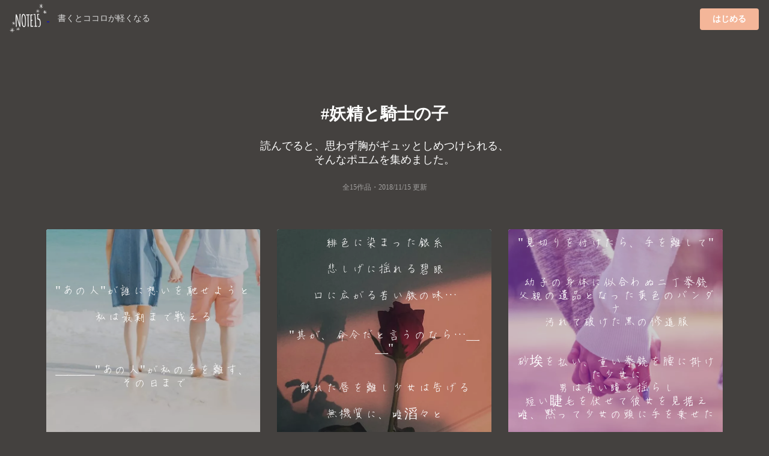

--- FILE ---
content_type: text/html;charset=UTF-8
request_url: https://note15.jp/tag/%E5%A6%96%E7%B2%BE%E3%81%A8%E9%A8%8E%E5%A3%AB%E3%81%AE%E5%AD%90
body_size: 8867
content:
<!DOCTYPE html><html>    <head>        <title>「妖精と騎士の子」のポエム集(15件)＊切ない気持ちのあなたへ＊NOTE15</title>        <meta charset="utf-8">        <meta name="viewport" content="width=device-width">                <meta name="description" content="読んでると、思わず胸がギュッとしめつけられる、そんなポエムを集めました。15件のポエム画像があります。『&quot;あの人&quot;が誰に想いを馳せようと私は最期まで戦える＿＿＿&quot;あの人&quot;が私の手を離す、その日まで』">                                <meta name="twitter:card" content="summary_large_image">        <meta name="twitter:site" content="@note15eri">        <meta name="twitter:title" content="「妖精と騎士の子」のポエム集(15件)＊切ない気持ちのあなたへ＊NOTE15">        <meta name="twitter:description" content="読んでると、思わず胸がギュッとしめつけられる、そんなポエムを集めました。15件のポエム画像があります。『&quot;あの人&quot;が誰に想いを馳せようと私は最期まで戦える＿＿＿&quot;あの人&quot;が私の手を離す、その日まで』">        <meta name="twitter:image" content="https://storage.googleapis.com/note15-assets/ogp.jpg">                <link rel="stylesheet" href="/css/style_v2.css?v=1579892577">        <script type="text/javascript" src="https://cdnjs.cloudflare.com/ajax/libs/lazysizes/5.2.0/lazysizes.min.js"></script>        <!-- Global site tag (gtag.js) - Google Analytics -->        <script async src="https://www.googletagmanager.com/gtag/js?id=UA-128204367-1"></script>        <script>          window.dataLayer = window.dataLayer || [];          function gtag(){dataLayer.push(arguments);}          gtag('js', new Date());          gtag('config', 'UA-128204367-1', { 'optimize_id': 'GTM-KCBV7J6'});        </script>        <script>        var trackOutboundLink = function(url) {          gtag('event', 'Click', {            'event_category': 'AppStore',            'event_label': url,            'transport_type': 'beacon',            'event_callback': function(){document.location = url;}          });        }        </script>        <!-- Anti-flicker snippet (recommended)  -->        <style>.async-hide { opacity: 0 !important} </style>        <script>(function(a,s,y,n,c,h,i,d,e){s.className+=' '+y;h.start=1*new Date;        h.end=i=function(){s.className=s.className.replace(RegExp(' ?'+y),'')};        (a[n]=a[n]||[]).hide=h;setTimeout(function(){i();h.end=null},c);h.timeout=c;        })(window,document.documentElement,'async-hide','dataLayer',4000,        {'GTM-KCBV7J6':true});</script>    </head>    <body>        <div class="topbar">            <div class="logo">                <a class="image"                    href="https://note15.jp/app?utm_source=web_header_icon&utm_medium=1"onclick="trackOutboundLink('https://note15.jp/app?utm_source=web_header_icon&utm_medium=1'); return false;"                >                    <img src="/images/watermark.png" style="height: 64px; width: 64px; vertical-align: middle;" />                </a>                <span class="pc" style="color:#ddd; margin-left: 1em; font-size: 14px;">書くとココロが軽くなる</span>            </div>            <div class="app-button">                <a class="ui primary button"                    style="background-color:#F4B699"                    href="https://note15.jp/app?utm_source=web_header_btn&utm_medium=1"onclick="trackOutboundLink('https://note15.jp/app?utm_source=web_header_btn&utm_medium=1'); return false;"                >はじめる</a>            </div>        </div>        <div class="ui container content-holder"><h1 class="ui inverted centered header" style="padding: 3em 0 0 0;">    #妖精と騎士の子</h1><h3 class="ui inverted centered header" style="padding: 0; font-weight: normal">読んでると、<br class="sp" />思わず胸がギュッとしめつけられる、<br />そんなポエムを集めました。</h3><h3 class="ui inverted centered header" style="padding: 0 0 3em 0; font-weight: normal; font-size: 12px; opacity: 0.5;">全15作品・<time itemprop="datePublished" datetime="2018-11-15">2018/11/15 更新</time></h3><div class="ui container">    <div class="ui three column stackable cards">            <div class="ui centered card" style="border: 0">    <div class="image">        <div class="post-container-wrapper">            <div class="post-container" style="border-radius: .28571429rem .28571429rem 0 0!important">                <picture class="background-image lazyload">                    <source type="image/webp" srcset="/images/e_201809a18.webp" width="100%" />                    <img class="lazyload" data-src="/images/e_201809a18.jpg" width="100%" />                </picture>                <div class="content-text-container">                    <p class="content-text content-text-style-beautiful">                            &quot;あの人&quot;が誰に想いを馳せようと<br />                            <br />                            私は最期まで戦える<br />                            <br />                            <br />                            <br />                            ＿＿＿&quot;あの人&quot;が私の手を離す、その日まで<br />                    </p>                </div>            </div>        </div>    </div>    <div class="content" style="padding: 2px 0 2px 0;">        <div class="meta" style="width: 100%; overflow-y: scroll; white-space: nowrap;">            <div class="ui horizontal list" style="padding-left: 2px; padding-right: 14px;">                <div class="item">                    <span class="ui black small basic label" style="border: 0; opacity: 0.3">                        *Gizelle*・2018-09-28                    </span>                </div>                    <div class="item">                        <i class="hashtag icon"></i>恋愛                    </div>                    <div class="item">                        <i class="hashtag icon"></i>愛                    </div>                    <div class="item">                        <i class="hashtag icon"></i>人生                    </div>                    <div class="item">                        <i class="hashtag icon"></i>手をつないで                    </div>                    <div class="item">                        <i class="hashtag icon"></i>手を離す                    </div>                    <div class="item">                        <i class="hashtag icon"></i>守護                    </div>                    <div class="item">                        <i class="hashtag icon"></i>ナッツ                    </div>                    <div class="item">                        <i class="hashtag icon"></i>妖精と騎士の子                    </div>            </div>        </div>    </div></div>            <div class="ui centered card" style="border: 0">    <div class="image">        <div class="post-container-wrapper">            <div class="post-container" style="border-radius: .28571429rem .28571429rem 0 0!important">                <picture class="background-image lazyload">                    <source type="image/webp" srcset="/images/e_201811c20.webp" width="100%" />                    <img class="lazyload" data-src="/images/e_201811c20.jpg" width="100%" />                </picture>                <div class="content-text-container">                    <p class="content-text content-text-style-beautiful">                            緋色に染まった銀糸<br />                            <br />                            悲しげに揺れる碧眼<br />                            <br />                            口に広がる苦い鉄の味…<br />                            <br />                            <br />                            &quot;其が、命令だと言うのなら…＿＿&quot;<br />                            <br />                            <br />                            触れた唇を離し少女は告げる<br />                            <br />                            無機質に、唯滔々と<br />                            <br />                            <br />                            &quot;……さようなら……&quot;<br />                            <br />                            <br />                            離れた温もりと大きな体<br />                            <br />                            私を育てた銀糸の男<br />                            <br />                            汚れたスータンを纏い、男は嗤う<br />                            <br />                            <br />                            <br />                            ＿＿＿其も唯、互いに秘める確固たる感情故に<br />                    </p>                </div>            </div>        </div>    </div>    <div class="content" style="padding: 2px 0 2px 0;">        <div class="meta" style="width: 100%; overflow-y: scroll; white-space: nowrap;">            <div class="ui horizontal list" style="padding-left: 2px; padding-right: 14px;">                <div class="item">                    <span class="ui black small basic label" style="border: 0; opacity: 0.3">                        *Gizelle*・2018-11-15                    </span>                </div>                    <div class="item">                        <i class="hashtag icon"></i>恋愛                    </div>                    <div class="item">                        <i class="hashtag icon"></i>愛                    </div>                    <div class="item">                        <i class="hashtag icon"></i>人生                    </div>                    <div class="item">                        <i class="hashtag icon"></i>最期                    </div>                    <div class="item">                        <i class="hashtag icon"></i>終焉                    </div>                    <div class="item">                        <i class="hashtag icon"></i>死                    </div>                    <div class="item">                        <i class="hashtag icon"></i>妖精と騎士の子                    </div>                    <div class="item">                        <i class="hashtag icon"></i>遺された少女                    </div>                    <div class="item">                        <i class="hashtag icon"></i>遺された者                    </div>                    <div class="item">                        <i class="hashtag icon"></i>銀糸の男                    </div>                    <div class="item">                        <i class="hashtag icon"></i>ナッツ                    </div>                    <div class="item">                        <i class="hashtag icon"></i>ナッツと癖毛                    </div>                    <div class="item">                        <i class="hashtag icon"></i>愛情                    </div>                    <div class="item">                        <i class="hashtag icon"></i>接吻                    </div>                    <div class="item">                        <i class="hashtag icon"></i>口付け                    </div>                    <div class="item">                        <i class="hashtag icon"></i>切ない                    </div>                    <div class="item">                        <i class="hashtag icon"></i>悲しい                    </div>                    <div class="item">                        <i class="hashtag icon"></i>バッドエンド                    </div>                    <div class="item">                        <i class="hashtag icon"></i>命令                    </div>                    <div class="item">                        <i class="hashtag icon"></i>願い                    </div>                    <div class="item">                        <i class="hashtag icon"></i>願望                    </div>            </div>        </div>    </div></div>            <div class="ui centered card" style="border: 0">    <div class="image">        <div class="post-container-wrapper">            <div class="post-container" style="border-radius: .28571429rem .28571429rem 0 0!important">                <picture class="background-image lazyload">                    <source type="image/webp" srcset="/images/e_201809a26.webp" width="100%" />                    <img class="lazyload" data-src="/images/e_201809a26.jpg" width="100%" />                </picture>                <div class="content-text-container">                    <p class="content-text content-text-style-beautiful">                            &quot;見切りを付けたら、手を離して&quot;<br />                            <br />                            <br />                            幼子の身体に似合わぬ二丁拳銃<br />                            父親の遺品となった黄色のバンダナ<br />                            汚れて破けた黒の修道服<br />                            <br />                            <br />                            砂埃を払い、重い拳銃を腰に掛けた少女に<br />                            男は青い瞳を揺らし<br />                            短い睫毛を伏せて彼女を見据え<br />                            唯、黙って少女の頭に手を乗せた<br />                            <br />                            <br />                            &quot;………そうして、捨てて&quot;<br />                            <br />                            <br />                            頭に乗せられた手を握り締め<br />                            少女は男の温もりを感じながら<br />                            男の安寧の為にそう告げる<br />                            <br />                            <br />                            ＿＿これ以上の犠牲を支払わぬよう<br />                            <br />                            <br />                            成ればこそ、男は幾度目かの葛藤を<br />                    </p>                </div>            </div>        </div>    </div>    <div class="content" style="padding: 2px 0 2px 0;">        <div class="meta" style="width: 100%; overflow-y: scroll; white-space: nowrap;">            <div class="ui horizontal list" style="padding-left: 2px; padding-right: 14px;">                <div class="item">                    <span class="ui black small basic label" style="border: 0; opacity: 0.3">                        *Gizelle*・2018-09-24                    </span>                </div>                    <div class="item">                        <i class="hashtag icon"></i>恋愛                    </div>                    <div class="item">                        <i class="hashtag icon"></i>人生                    </div>                    <div class="item">                        <i class="hashtag icon"></i>愛                    </div>                    <div class="item">                        <i class="hashtag icon"></i>葛藤                    </div>                    <div class="item">                        <i class="hashtag icon"></i>意義                    </div>                    <div class="item">                        <i class="hashtag icon"></i>安寧                    </div>                    <div class="item">                        <i class="hashtag icon"></i>理解                    </div>                    <div class="item">                        <i class="hashtag icon"></i>手をつないで                    </div>                    <div class="item">                        <i class="hashtag icon"></i>温もり                    </div>                    <div class="item">                        <i class="hashtag icon"></i>切ない                    </div>                    <div class="item">                        <i class="hashtag icon"></i>悲しい                    </div>                    <div class="item">                        <i class="hashtag icon"></i>ナッツ                    </div>                    <div class="item">                        <i class="hashtag icon"></i>妖精と騎士の子                    </div>                    <div class="item">                        <i class="hashtag icon"></i>遺された少女                    </div>                    <div class="item">                        <i class="hashtag icon"></i>番                    </div>                    <div class="item">                        <i class="hashtag icon"></i>銀糸の男                    </div>                    <div class="item">                        <i class="hashtag icon"></i>記憶                    </div>                    <div class="item">                        <i class="hashtag icon"></i>幼少期                    </div>            </div>        </div>    </div></div>    </div>    <div class="ui center aligned segment" style="padding-bottom: 32px; background: linear-gradient(to bottom left,rgba(250, 197, 209, 0.9),rgba(251, 249, 213, 0.9));">        <p>これらの作品は<br />アプリ『NOTE15』で作られました。</p>        <a class="ui fluid image sp"        href="https://note15.jp/app?utm_source=web_tag_middle_ogp&utm_medium=1"onclick="trackOutboundLink('https://note15.jp/app?utm_source=web_tag_middle_ogp&utm_medium=1'); return false;"        >            <img class="lazyload" data-src="https://storage.googleapis.com/note15-assets/ogp.jpg" />        </a>        <h3 class="ui header" style="color: #000">他に15作品あります</h3>        <a class="ui primary button"            style="background-color: #fff; color: #000;"            href="https://note15.jp/app?utm_source=web_tag_read_more&utm_medium=1"onclick="trackOutboundLink('https://note15.jp/app?utm_source=web_tag_read_more&utm_medium=1'); return false;"        >            アプリでもっとみる        </a>    </div>    <div class="ui three column stackable cards">            <div class="ui centered card" style="border: 0">    <div class="image">        <div class="post-container-wrapper">            <div class="post-container" style="border-radius: .28571429rem .28571429rem 0 0!important">                <picture class="background-image lazyload">                    <source type="image/webp" srcset="/images/e_201809a4.webp" width="100%" />                    <img class="lazyload" data-src="/images/e_201809a4.jpg" width="100%" />                </picture>                <div class="content-text-container">                    <p class="content-text content-text-style-beautiful">                            &quot;運命の赤い糸があるとして<br />                            <br />                            運命の人に会いたいと思う？&quot;<br />                            <br />                            <br />                            &quot;思わへん&quot;<br />                            <br />                            <br />                            &quot;私も&quot;<br />                            <br />                            <br />                            特別深く考えることなく<br />                            <br />                            返事をした&quot;あの人&quot;の答えが<br />                            <br />                            何故か妙に心地好かった<br />                    </p>                </div>            </div>        </div>    </div>    <div class="content" style="padding: 2px 0 2px 0;">        <div class="meta" style="width: 100%; overflow-y: scroll; white-space: nowrap;">            <div class="ui horizontal list" style="padding-left: 2px; padding-right: 14px;">                <div class="item">                    <span class="ui black small basic label" style="border: 0; opacity: 0.3">                        *Gizelle*・2018-09-10                    </span>                </div>                    <div class="item">                        <i class="hashtag icon"></i>恋愛                    </div>                    <div class="item">                        <i class="hashtag icon"></i>愛                    </div>                    <div class="item">                        <i class="hashtag icon"></i>人生                    </div>                    <div class="item">                        <i class="hashtag icon"></i>運命の赤い糸                    </div>                    <div class="item">                        <i class="hashtag icon"></i>ナッツ                    </div>                    <div class="item">                        <i class="hashtag icon"></i>妖精と騎士の子                    </div>                    <div class="item">                        <i class="hashtag icon"></i>遺された少女                    </div>                    <div class="item">                        <i class="hashtag icon"></i>運命                    </div>            </div>        </div>    </div></div>            <div class="ui centered card" style="border: 0">    <div class="image">        <div class="post-container-wrapper">            <div class="post-container" style="border-radius: .28571429rem .28571429rem 0 0!important">                <picture class="background-image lazyload">                    <source type="image/webp" srcset="/images/e_201809a37.webp" width="100%" />                    <img class="lazyload" data-src="/images/e_201809a37.jpg" width="100%" />                </picture>                <div class="content-text-container">                    <p class="content-text content-text-style-beautiful">                            &quot;私は選んだ<br />                            <br />                            後は貴方が選ぶだけ&quot;<br />                            <br />                            <br />                            <br />                            ＿＿&quot;あの人&quot;は驚いたように私を見た<br />                    </p>                </div>            </div>        </div>    </div>    <div class="content" style="padding: 2px 0 2px 0;">        <div class="meta" style="width: 100%; overflow-y: scroll; white-space: nowrap;">            <div class="ui horizontal list" style="padding-left: 2px; padding-right: 14px;">                <div class="item">                    <span class="ui black small basic label" style="border: 0; opacity: 0.3">                        *Gizelle*・2018-09-20                    </span>                </div>                    <div class="item">                        <i class="hashtag icon"></i>恋愛                    </div>                    <div class="item">                        <i class="hashtag icon"></i>愛                    </div>                    <div class="item">                        <i class="hashtag icon"></i>人生                    </div>                    <div class="item">                        <i class="hashtag icon"></i>選択                    </div>                    <div class="item">                        <i class="hashtag icon"></i>ナッツ                    </div>                    <div class="item">                        <i class="hashtag icon"></i>妖精と騎士の子                    </div>            </div>        </div>    </div></div>            <div class="ui centered card" style="border: 0">    <div class="image">        <div class="post-container-wrapper">            <div class="post-container" style="border-radius: .28571429rem .28571429rem 0 0!important">                <picture class="background-image lazyload">                    <source type="image/webp" srcset="/images/e_201811a9.webp" width="100%" />                    <img class="lazyload" data-src="/images/e_201811a9.jpg" width="100%" />                </picture>                <div class="content-text-container">                    <p class="content-text content-text-style-beautiful">                            ＿＿＿死以外の約束など交わせはしない＿＿<br />                            <br />                            <br />                            <br />                            故に母は&quot;英雄&quot;を選び抜き<br />                            <br />                            父はそうして&quot;館&quot;へと足を踏み入れた<br />                            <br />                            <br />                            <br />                            <br />                            …＿＿其れならば<br />                            <br />                            <br />                            <br />                            人々の交わす&quot;約束&quot;は<br />                            <br />                            一体何の意を成すのだろう…＿＿<br />                    </p>                </div>            </div>        </div>    </div>    <div class="content" style="padding: 2px 0 2px 0;">        <div class="meta" style="width: 100%; overflow-y: scroll; white-space: nowrap;">            <div class="ui horizontal list" style="padding-left: 2px; padding-right: 14px;">                <div class="item">                    <span class="ui black small basic label" style="border: 0; opacity: 0.3">                        *Gizelle*・2018-11-09                    </span>                </div>                    <div class="item">                        <i class="hashtag icon"></i>恋愛                    </div>                    <div class="item">                        <i class="hashtag icon"></i>愛                    </div>                    <div class="item">                        <i class="hashtag icon"></i>人生                    </div>                    <div class="item">                        <i class="hashtag icon"></i>神話                    </div>                    <div class="item">                        <i class="hashtag icon"></i>神々                    </div>                    <div class="item">                        <i class="hashtag icon"></i>神                    </div>                    <div class="item">                        <i class="hashtag icon"></i>妖精と騎士                    </div>                    <div class="item">                        <i class="hashtag icon"></i>妖精と騎士の子                    </div>                    <div class="item">                        <i class="hashtag icon"></i>ナッツ                    </div>                    <div class="item">                        <i class="hashtag icon"></i>女神                    </div>                    <div class="item">                        <i class="hashtag icon"></i>呟き                    </div>                    <div class="item">                        <i class="hashtag icon"></i>哲学                    </div>                    <div class="item">                        <i class="hashtag icon"></i>倫理                    </div>                    <div class="item">                        <i class="hashtag icon"></i>約束                    </div>                    <div class="item">                        <i class="hashtag icon"></i>アースガルド                    </div>                    <div class="item">                        <i class="hashtag icon"></i>ナッツと癖毛                    </div>                    <div class="item">                        <i class="hashtag icon"></i>妖精                    </div>                    <div class="item">                        <i class="hashtag icon"></i>騎士                    </div>                    <div class="item">                        <i class="hashtag icon"></i>銀糸の男                    </div>                    <div class="item">                        <i class="hashtag icon"></i>遺された者                    </div>                    <div class="item">                        <i class="hashtag icon"></i>遺された少女                    </div>            </div>        </div>    </div></div>            <div class="ui centered card" style="border: 0">    <div class="image">        <div class="post-container-wrapper">            <div class="post-container" style="border-radius: .28571429rem .28571429rem 0 0!important">                <picture class="background-image lazyload">                    <source type="image/webp" srcset="/images/e_201811a3.webp" width="100%" />                    <img class="lazyload" data-src="/images/e_201811a3.jpg" width="100%" />                </picture>                <div class="content-text-container">                    <p class="content-text content-text-style-beautiful">                            緋色に染まった貴方は、美しかった<br />                    </p>                </div>            </div>        </div>    </div>    <div class="content" style="padding: 2px 0 2px 0;">        <div class="meta" style="width: 100%; overflow-y: scroll; white-space: nowrap;">            <div class="ui horizontal list" style="padding-left: 2px; padding-right: 14px;">                <div class="item">                    <span class="ui black small basic label" style="border: 0; opacity: 0.3">                        *Gizelle*・2018-11-09                    </span>                </div>                    <div class="item">                        <i class="hashtag icon"></i>恋愛                    </div>                    <div class="item">                        <i class="hashtag icon"></i>愛                    </div>                    <div class="item">                        <i class="hashtag icon"></i>人生                    </div>                    <div class="item">                        <i class="hashtag icon"></i>最期                    </div>                    <div class="item">                        <i class="hashtag icon"></i>終焉                    </div>                    <div class="item">                        <i class="hashtag icon"></i>妖精と騎士の子                    </div>                    <div class="item">                        <i class="hashtag icon"></i>ナッツ                    </div>                    <div class="item">                        <i class="hashtag icon"></i>ナッツと癖毛                    </div>                    <div class="item">                        <i class="hashtag icon"></i>死                    </div>            </div>        </div>    </div></div>            <div class="ui centered card" style="border: 0">    <div class="image">        <div class="post-container-wrapper">            <div class="post-container" style="border-radius: .28571429rem .28571429rem 0 0!important">                <picture class="background-image lazyload">                    <source type="image/webp" srcset="/images/b46.webp" width="100%" />                    <img class="lazyload" data-src="/images/b46.jpg" width="100%" />                </picture>                <div class="content-text-container">                    <p class="content-text content-text-style-beautiful">                            ＿＿＿貴方に触れて感じた温もりは、もう無い<br />                            <br />                            <br />                            <br />                            此の無機質な液体ですら<br />                            <br />                            つい先刻まで貴方の生を肯定していたのに<br />                    </p>                </div>            </div>        </div>    </div>    <div class="content" style="padding: 2px 0 2px 0;">        <div class="meta" style="width: 100%; overflow-y: scroll; white-space: nowrap;">            <div class="ui horizontal list" style="padding-left: 2px; padding-right: 14px;">                <div class="item">                    <span class="ui black small basic label" style="border: 0; opacity: 0.3">                        *Gizelle*・2018-10-23                    </span>                </div>                    <div class="item">                        <i class="hashtag icon"></i>恋愛                    </div>                    <div class="item">                        <i class="hashtag icon"></i>愛                    </div>                    <div class="item">                        <i class="hashtag icon"></i>人生                    </div>                    <div class="item">                        <i class="hashtag icon"></i>バッドエンド                    </div>                    <div class="item">                        <i class="hashtag icon"></i>死                    </div>                    <div class="item">                        <i class="hashtag icon"></i>終焉                    </div>                    <div class="item">                        <i class="hashtag icon"></i>ナッツ                    </div>                    <div class="item">                        <i class="hashtag icon"></i>ナッツと癖毛                    </div>                    <div class="item">                        <i class="hashtag icon"></i>妖精と騎士の子                    </div>            </div>        </div>    </div></div>            <div class="ui centered card" style="border: 0">    <div class="image">        <div class="post-container-wrapper">            <div class="post-container" style="border-radius: .28571429rem .28571429rem 0 0!important">                <picture class="background-image lazyload">                    <source type="image/webp" srcset="/images/e_201809a15.webp" width="100%" />                    <img class="lazyload" data-src="/images/e_201809a15.jpg" width="100%" />                </picture>                <div class="content-text-container">                    <p class="content-text content-text-style-beautiful">                            &quot;運命を変えることが出来るなどと<br />                            思うこと自体が高慢なのよ&quot;<br />                            <br />                            <br />                            幾ら運命に抗おうと<br />                            別の道へ進もうと<br />                            運命の糸に手繰られてしまえば同じこと<br />                            <br />                            <br />                            人々の抗いなど女神にとって<br />                            たいした意を成さない<br />                            <br />                            <br />                            それすら女神によって紡がれた糸だと<br />                            理解出来る人間は如何程か…<br />                            理解出来ぬ大多数の愚かな人間を<br />                            母はどんな思いで見つめて居たのだろう<br />                            <br />                            <br />                            ＿＿運命の白き糸を人間は紡げない<br />                            <br />                            <br />                            故に、人々は赤い糸を紡ごうと<br />                            更に愚劣な沼底へ堕ちていく<br />                    </p>                </div>            </div>        </div>    </div>    <div class="content" style="padding: 2px 0 2px 0;">        <div class="meta" style="width: 100%; overflow-y: scroll; white-space: nowrap;">            <div class="ui horizontal list" style="padding-left: 2px; padding-right: 14px;">                <div class="item">                    <span class="ui black small basic label" style="border: 0; opacity: 0.3">                        *Gizelle*・2018-09-10                    </span>                </div>                    <div class="item">                        <i class="hashtag icon"></i>運命の赤い糸                    </div>                    <div class="item">                        <i class="hashtag icon"></i>妖精                    </div>                    <div class="item">                        <i class="hashtag icon"></i>妖精と騎士の子                    </div>                    <div class="item">                        <i class="hashtag icon"></i>人生                    </div>                    <div class="item">                        <i class="hashtag icon"></i>運命                    </div>                    <div class="item">                        <i class="hashtag icon"></i>女神                    </div>                    <div class="item">                        <i class="hashtag icon"></i>神々                    </div>                    <div class="item">                        <i class="hashtag icon"></i>神                    </div>                    <div class="item">                        <i class="hashtag icon"></i>神々に愛された少女                    </div>                    <div class="item">                        <i class="hashtag icon"></i>滑稽                    </div>                    <div class="item">                        <i class="hashtag icon"></i>愚か                    </div>                    <div class="item">                        <i class="hashtag icon"></i>愚劣                    </div>                    <div class="item">                        <i class="hashtag icon"></i>恋愛                    </div>                    <div class="item">                        <i class="hashtag icon"></i>愛                    </div>                    <div class="item">                        <i class="hashtag icon"></i>傲慢                    </div>                    <div class="item">                        <i class="hashtag icon"></i>勘違い                    </div>                    <div class="item">                        <i class="hashtag icon"></i>女神の紡ぐ糸                    </div>            </div>        </div>    </div></div>            <div class="ui centered card" style="border: 0">    <div class="image">        <div class="post-container-wrapper">            <div class="post-container" style="border-radius: .28571429rem .28571429rem 0 0!important">                <picture class="background-image lazyload">                    <source type="image/webp" srcset="/images/e_201810a6.webp" width="100%" />                    <img class="lazyload" data-src="/images/e_201810a6.jpg" width="100%" />                </picture>                <div class="content-text-container">                    <p class="content-text content-text-style-beautiful">                            &quot;最期まで一緒に居ることしか、出来ない&quot;<br />                            <br />                            <br />                            硝子玉のような瞳<br />                            銃弾を無くした二丁拳銃<br />                            守ることの出来ない約束…<br />                            <br />                            <br />                            怪我をした銀糸の男を前に<br />                            少女は諦観の言葉を告ぐ<br />                            <br />                            <br />                            歳の割に世界を見据えた少女の人生<br />                            少女を育てた男は彼女の腕を掴み<br />                            初めて根底からの&quot;命令&quot;を口にする<br />                            <br />                            <br />                            &quot;お前は見届けるだけでええんや<br />                            <br />                            此れは命令や…お前は＿＿＿＿＿&quot;<br />                            <br />                            <br />                            少女の耳元で囁かれた聞き慣れた声音<br />                            彼女の生を願う男の&quot;命令&quot;<br />                            血濡れた掌で男の頬を撫で<br />                            少女は最期の接吻をする<br />                            <br />                            <br />                            ＿＿そうして沸き上がる不可思議な感情を<br />                            <br />                            少女は静かに手放した<br />                    </p>                </div>            </div>        </div>    </div>    <div class="content" style="padding: 2px 0 2px 0;">        <div class="meta" style="width: 100%; overflow-y: scroll; white-space: nowrap;">            <div class="ui horizontal list" style="padding-left: 2px; padding-right: 14px;">                <div class="item">                    <span class="ui black small basic label" style="border: 0; opacity: 0.3">                        *Gizelle*・2018-10-02                    </span>                </div>                    <div class="item">                        <i class="hashtag icon"></i>恋愛                    </div>                    <div class="item">                        <i class="hashtag icon"></i>愛                    </div>                    <div class="item">                        <i class="hashtag icon"></i>人生                    </div>                    <div class="item">                        <i class="hashtag icon"></i>バッドエンド                    </div>                    <div class="item">                        <i class="hashtag icon"></i>諦観                    </div>                    <div class="item">                        <i class="hashtag icon"></i>達観                    </div>                    <div class="item">                        <i class="hashtag icon"></i>妖精と騎士の子                    </div>                    <div class="item">                        <i class="hashtag icon"></i>遺された少女                    </div>                    <div class="item">                        <i class="hashtag icon"></i>遺された者                    </div>                    <div class="item">                        <i class="hashtag icon"></i>思い出                    </div>                    <div class="item">                        <i class="hashtag icon"></i>記憶                    </div>                    <div class="item">                        <i class="hashtag icon"></i>命令                    </div>                    <div class="item">                        <i class="hashtag icon"></i>願い                    </div>                    <div class="item">                        <i class="hashtag icon"></i>願望                    </div>                    <div class="item">                        <i class="hashtag icon"></i>約束                    </div>                    <div class="item">                        <i class="hashtag icon"></i>ナッツ                    </div>                    <div class="item">                        <i class="hashtag icon"></i>ナッツと癖毛                    </div>                    <div class="item">                        <i class="hashtag icon"></i>悲恋                    </div>                    <div class="item">                        <i class="hashtag icon"></i>切ない                    </div>                    <div class="item">                        <i class="hashtag icon"></i>悲壮                    </div>            </div>        </div>    </div></div>            <div class="ui centered card" style="border: 0">    <div class="image">        <div class="post-container-wrapper">            <div class="post-container" style="border-radius: .28571429rem .28571429rem 0 0!important">                <picture class="background-image lazyload">                    <source type="image/webp" srcset="/images/b24.webp" width="100%" />                    <img class="lazyload" data-src="/images/b24.jpg" width="100%" />                </picture>                <div class="content-text-container">                    <p class="content-text content-text-style-beautiful">                            箱庭で生まれた少女<br />                            人々の娯楽の為に幾千もの時を得て<br />                            仮面の男は少女を箱庭へと幽閉する<br />                            <br />                            <br />                            &quot;貴女には期待しているんですよ&quot;<br />                            <br />                            <br />                            男は嗤いながら少女の姿を画面越しに眺め<br />                            少女の他に連れ出した三人の男の名を口にした<br />                            <br />                            <br />                            一人は少女を育てた銀糸の男<br />                            一人は紫水晶の瞳を持つ金糸の男<br />                            一人は褐色肌の緋色の王子<br />                            <br />                            <br />                            &quot;…さあ、愉しませて下さいね…＿＿&quot;<br />                            <br />                            <br />                            耳障りな声音<br />                            音漏れするスピーカー<br />                            三人の男に掛けられた賭け金…<br />                            <br />                            <br />                            &quot;遊戯&quot;によって生まれた少女は箱庭へと舞い戻り<br />                            人工的に作られた不気味な箱庭で<br />                            初めて両親の運命を知る…＿＿<br />                    </p>                </div>            </div>        </div>    </div>    <div class="content" style="padding: 2px 0 2px 0;">        <div class="meta" style="width: 100%; overflow-y: scroll; white-space: nowrap;">            <div class="ui horizontal list" style="padding-left: 2px; padding-right: 14px;">                <div class="item">                    <span class="ui black small basic label" style="border: 0; opacity: 0.3">                        *Gizelle*・2018-09-30                    </span>                </div>                    <div class="item">                        <i class="hashtag icon"></i>恋愛                    </div>                    <div class="item">                        <i class="hashtag icon"></i>愛                    </div>                    <div class="item">                        <i class="hashtag icon"></i>人生                    </div>                    <div class="item">                        <i class="hashtag icon"></i>人工                    </div>                    <div class="item">                        <i class="hashtag icon"></i>箱庭                    </div>                    <div class="item">                        <i class="hashtag icon"></i>箱庭の悲劇                    </div>                    <div class="item">                        <i class="hashtag icon"></i>仮面の男                    </div>                    <div class="item">                        <i class="hashtag icon"></i>歪                    </div>                    <div class="item">                        <i class="hashtag icon"></i>歪な関係                    </div>                    <div class="item">                        <i class="hashtag icon"></i>歪な繋がり                    </div>                    <div class="item">                        <i class="hashtag icon"></i>無人島                    </div>                    <div class="item">                        <i class="hashtag icon"></i>妖精と騎士の子                    </div>                    <div class="item">                        <i class="hashtag icon"></i>遺された少女                    </div>                    <div class="item">                        <i class="hashtag icon"></i>遺された者                    </div>                    <div class="item">                        <i class="hashtag icon"></i>数々の地平線を経て                    </div>                    <div class="item">                        <i class="hashtag icon"></i>運命                    </div>                    <div class="item">                        <i class="hashtag icon"></i>遊戯                    </div>                    <div class="item">                        <i class="hashtag icon"></i>娯楽                    </div>                    <div class="item">                        <i class="hashtag icon"></i>富豪                    </div>                    <div class="item">                        <i class="hashtag icon"></i>仏門                    </div>                    <div class="item">                        <i class="hashtag icon"></i>女神                    </div>                    <div class="item">                        <i class="hashtag icon"></i>神々                    </div>                    <div class="item">                        <i class="hashtag icon"></i>キリスト教                    </div>                    <div class="item">                        <i class="hashtag icon"></i>王子                    </div>                    <div class="item">                        <i class="hashtag icon"></i>銀糸の男                    </div>                    <div class="item">                        <i class="hashtag icon"></i>金糸                    </div>                    <div class="item">                        <i class="hashtag icon"></i>赤髪                    </div>                    <div class="item">                        <i class="hashtag icon"></i>複数                    </div>                    <div class="item">                        <i class="hashtag icon"></i>倫理                    </div>                    <div class="item">                        <i class="hashtag icon"></i>悲劇                    </div>            </div>        </div>    </div></div>            <div class="ui centered card" style="border: 0">    <div class="image">        <div class="post-container-wrapper">            <div class="post-container" style="border-radius: .28571429rem .28571429rem 0 0!important">                <picture class="background-image lazyload">                    <source type="image/webp" srcset="/images/e_201809a14.webp" width="100%" />                    <img class="lazyload" data-src="/images/e_201809a14.jpg" width="100%" />                </picture>                <div class="content-text-container">                    <p class="content-text content-text-style-beautiful">                            &quot;魂をあげてしまったら、僕はもう君に会えないのかな&quot;<br />                            <br />                            <br />                            寂しげな笑みを浮かべた幼い少年<br />                            自身よりも幼い少女の達観した価値観に心揺られ<br />                            無垢な少女に魅入られた哀れな子<br />                            <br />                            <br />                            &quot;…いいえ&quot;<br />                            <br />                            <br />                            少年の大きな瞳を見据え、少女は幾度か首を振る<br />                            <br />                            <br />                            何者にも囚われず、万物を恐れぬ穢れ無き乙女<br />                            妖精と吟われた少女と騎士と呼ばれた男から生まれた悲劇の子<br />                            <br />                            <br />                            純真無垢で残忍な少女は<br />                            無意識下に於いて少年を救い<br />                            彼を&quot;男&quot;の元へと歩ませる<br />                            <br />                            <br />                            ＿＿＿＿それも唯、魂を貰うが為に<br />                    </p>                </div>            </div>        </div>    </div>    <div class="content" style="padding: 2px 0 2px 0;">        <div class="meta" style="width: 100%; overflow-y: scroll; white-space: nowrap;">            <div class="ui horizontal list" style="padding-left: 2px; padding-right: 14px;">                <div class="item">                    <span class="ui black small basic label" style="border: 0; opacity: 0.3">                        *Gizelle*・2018-09-06                    </span>                </div>                    <div class="item">                        <i class="hashtag icon"></i>恋愛                    </div>                    <div class="item">                        <i class="hashtag icon"></i>愛                    </div>                    <div class="item">                        <i class="hashtag icon"></i>人生                    </div>                    <div class="item">                        <i class="hashtag icon"></i>片想い                    </div>                    <div class="item">                        <i class="hashtag icon"></i>無意識                    </div>                    <div class="item">                        <i class="hashtag icon"></i>無垢                    </div>                    <div class="item">                        <i class="hashtag icon"></i>純真無垢                    </div>                    <div class="item">                        <i class="hashtag icon"></i>達観                    </div>                    <div class="item">                        <i class="hashtag icon"></i>妖精                    </div>                    <div class="item">                        <i class="hashtag icon"></i>少年                    </div>                    <div class="item">                        <i class="hashtag icon"></i>少女                    </div>                    <div class="item">                        <i class="hashtag icon"></i>少年と少女                    </div>                    <div class="item">                        <i class="hashtag icon"></i>妖精と騎士                    </div>                    <div class="item">                        <i class="hashtag icon"></i>箱庭                    </div>                    <div class="item">                        <i class="hashtag icon"></i>妖精と騎士の子                    </div>                    <div class="item">                        <i class="hashtag icon"></i>箱庭の悲劇                    </div>                    <div class="item">                        <i class="hashtag icon"></i>遺された少女                    </div>                    <div class="item">                        <i class="hashtag icon"></i>盲目の少女と男                    </div>            </div>        </div>    </div></div>    </div>    <div class="ui center aligned container sp" style="padding: 1em">        <h3 class="ui header" style="color: #fff">他に15作品あります</h3>        <a class="ui primary button"            style="background-color:#F4B699"            href="https://note15.jp/app?utm_source=web_tag_read_more&utm_medium=1"onclick="trackOutboundLink('https://note15.jp/app?utm_source=web_tag_read_more&utm_medium=1'); return false;"        >            アプリでもっとみる        </a>    </div></div><h2 class="ui inverted centered header" style="padding: 1em 0em;">    その他のポエム</h2><div class="ui three column stackable center aligned grid" style="padding-bottom: 3em">    <a class="column" style="        color: #FFF;        padding: 0 !important;        height: 90px;        overflow-y: hidden;        position: relative;    " href="/tag/独り言">        <picture class="lazyload">            <source type="image/webp" srcset="/images/b1.webp" width="100%" />            <img class="lazyload" data-src="/images/b1.jpg" width="100%" />        </picture>        <div style="position: absolute; top: 0; bottom: 0; left: 0; right: 0; padding: 32px 8px 24px 8px; background: rgba(0,0,0,0.25)">            <h4>                <i class="hashtag icon"></i>独り言                <div style="font-size: 12px; font-weight: normal;">856923件</div>            </h4>        </div>    </a>    <a class="column" style="        color: #FFF;        padding: 0 !important;        height: 90px;        overflow-y: hidden;        position: relative;    " href="/tag/どんな未来が待とうとも">        <picture class="lazyload">            <source type="image/webp" srcset="/images/b2.webp" width="100%" />            <img class="lazyload" data-src="/images/b2.jpg" width="100%" />        </picture>        <div style="position: absolute; top: 0; bottom: 0; left: 0; right: 0; padding: 32px 8px 24px 8px; background: rgba(0,0,0,0.25)">            <h4>                <i class="hashtag icon"></i>どんな未来が待とうとも                <div style="font-size: 12px; font-weight: normal;">4851件</div>            </h4>        </div>    </a>    <a class="column" style="        color: #FFF;        padding: 0 !important;        height: 90px;        overflow-y: hidden;        position: relative;    " href="/tag/自己紹介">        <picture class="lazyload">            <source type="image/webp" srcset="/images/b3.webp" width="100%" />            <img class="lazyload" data-src="/images/b3.jpg" width="100%" />        </picture>        <div style="position: absolute; top: 0; bottom: 0; left: 0; right: 0; padding: 32px 8px 24px 8px; background: rgba(0,0,0,0.25)">            <h4>                <i class="hashtag icon"></i>自己紹介                <div style="font-size: 12px; font-weight: normal;">68306件</div>            </h4>        </div>    </a>    <a class="column" style="        color: #FFF;        padding: 0 !important;        height: 90px;        overflow-y: hidden;        position: relative;    " href="/tag/好きな人">        <picture class="lazyload">            <source type="image/webp" srcset="/images/b4.webp" width="100%" />            <img class="lazyload" data-src="/images/b4.jpg" width="100%" />        </picture>        <div style="position: absolute; top: 0; bottom: 0; left: 0; right: 0; padding: 32px 8px 24px 8px; background: rgba(0,0,0,0.25)">            <h4>                <i class="hashtag icon"></i>好きな人                <div style="font-size: 12px; font-weight: normal;">257119件</div>            </h4>        </div>    </a>    <a class="column" style="        color: #FFF;        padding: 0 !important;        height: 90px;        overflow-y: hidden;        position: relative;    " href="/tag/恋">        <picture class="lazyload">            <source type="image/webp" srcset="/images/b5.webp" width="100%" />            <img class="lazyload" data-src="/images/b5.jpg" width="100%" />        </picture>        <div style="position: absolute; top: 0; bottom: 0; left: 0; right: 0; padding: 32px 8px 24px 8px; background: rgba(0,0,0,0.25)">            <h4>                <i class="hashtag icon"></i>恋                <div style="font-size: 12px; font-weight: normal;">396168件</div>            </h4>        </div>    </a>    <a class="column" style="        color: #FFF;        padding: 0 !important;        height: 90px;        overflow-y: hidden;        position: relative;    " href="/tag/ポエム">        <picture class="lazyload">            <source type="image/webp" srcset="/images/b6.webp" width="100%" />            <img class="lazyload" data-src="/images/b6.jpg" width="100%" />        </picture>        <div style="position: absolute; top: 0; bottom: 0; left: 0; right: 0; padding: 32px 8px 24px 8px; background: rgba(0,0,0,0.25)">            <h4>                <i class="hashtag icon"></i>ポエム                <div style="font-size: 12px; font-weight: normal;">471893件</div>            </h4>        </div>    </a>    <a class="column" style="        color: #FFF;        padding: 0 !important;        height: 90px;        overflow-y: hidden;        position: relative;    " href="/tag/辛い">        <picture class="lazyload">            <source type="image/webp" srcset="/images/b7.webp" width="100%" />            <img class="lazyload" data-src="/images/b7.jpg" width="100%" />        </picture>        <div style="position: absolute; top: 0; bottom: 0; left: 0; right: 0; padding: 32px 8px 24px 8px; background: rgba(0,0,0,0.25)">            <h4>                <i class="hashtag icon"></i>辛い                <div style="font-size: 12px; font-weight: normal;">142460件</div>            </h4>        </div>    </a>    <a class="column" style="        color: #FFF;        padding: 0 !important;        height: 90px;        overflow-y: hidden;        position: relative;    " href="/tag/トーク募集">        <picture class="lazyload">            <source type="image/webp" srcset="/images/b8.webp" width="100%" />            <img class="lazyload" data-src="/images/b8.jpg" width="100%" />        </picture>        <div style="position: absolute; top: 0; bottom: 0; left: 0; right: 0; padding: 32px 8px 24px 8px; background: rgba(0,0,0,0.25)">            <h4>                <i class="hashtag icon"></i>トーク募集                <div style="font-size: 12px; font-weight: normal;">55182件</div>            </h4>        </div>    </a>    <a class="column" style="        color: #FFF;        padding: 0 !important;        height: 90px;        overflow-y: hidden;        position: relative;    " href="/tag/片想い">        <picture class="lazyload">            <source type="image/webp" srcset="/images/b9.webp" width="100%" />            <img class="lazyload" data-src="/images/b9.jpg" width="100%" />        </picture>        <div style="position: absolute; top: 0; bottom: 0; left: 0; right: 0; padding: 32px 8px 24px 8px; background: rgba(0,0,0,0.25)">            <h4>                <i class="hashtag icon"></i>片想い                <div style="font-size: 12px; font-weight: normal;">200442件</div>            </h4>        </div>    </a>    <a class="column" style="        color: #FFF;        padding: 0 !important;        height: 90px;        overflow-y: hidden;        position: relative;    " href="/tag/別れ">        <picture class="lazyload">            <source type="image/webp" srcset="/images/b10.webp" width="100%" />            <img class="lazyload" data-src="/images/b10.jpg" width="100%" />        </picture>        <div style="position: absolute; top: 0; bottom: 0; left: 0; right: 0; padding: 32px 8px 24px 8px; background: rgba(0,0,0,0.25)">            <h4>                <i class="hashtag icon"></i>別れ                <div style="font-size: 12px; font-weight: normal;">16122件</div>            </h4>        </div>    </a>    <a class="column" style="        color: #FFF;        padding: 0 !important;        height: 90px;        overflow-y: hidden;        position: relative;    " href="/tag/恋愛">        <picture class="lazyload">            <source type="image/webp" srcset="/images/b11.webp" width="100%" />            <img class="lazyload" data-src="/images/b11.jpg" width="100%" />        </picture>        <div style="position: absolute; top: 0; bottom: 0; left: 0; right: 0; padding: 32px 8px 24px 8px; background: rgba(0,0,0,0.25)">            <h4>                <i class="hashtag icon"></i>恋愛                <div style="font-size: 12px; font-weight: normal;">162609件</div>            </h4>        </div>    </a>    <a class="column" style="        color: #FFF;        padding: 0 !important;        height: 90px;        overflow-y: hidden;        position: relative;    " href="/tag/失恋">        <picture class="lazyload">            <source type="image/webp" srcset="/images/b12.webp" width="100%" />            <img class="lazyload" data-src="/images/b12.jpg" width="100%" />        </picture>        <div style="position: absolute; top: 0; bottom: 0; left: 0; right: 0; padding: 32px 8px 24px 8px; background: rgba(0,0,0,0.25)">            <h4>                <i class="hashtag icon"></i>失恋                <div style="font-size: 12px; font-weight: normal;">91507件</div>            </h4>        </div>    </a>    <a class="column" style="        color: #FFF;        padding: 0 !important;        height: 90px;        overflow-y: hidden;        position: relative;    " href="/tag/片思い">        <picture class="lazyload">            <source type="image/webp" srcset="/images/b13.webp" width="100%" />            <img class="lazyload" data-src="/images/b13.jpg" width="100%" />        </picture>        <div style="position: absolute; top: 0; bottom: 0; left: 0; right: 0; padding: 32px 8px 24px 8px; background: rgba(0,0,0,0.25)">            <h4>                <i class="hashtag icon"></i>片思い                <div style="font-size: 12px; font-weight: normal;">162714件</div>            </h4>        </div>    </a>    <a class="column" style="        color: #FFF;        padding: 0 !important;        height: 90px;        overflow-y: hidden;        position: relative;    " href="/tag/先生">        <picture class="lazyload">            <source type="image/webp" srcset="/images/b14.webp" width="100%" />            <img class="lazyload" data-src="/images/b14.jpg" width="100%" />        </picture>        <div style="position: absolute; top: 0; bottom: 0; left: 0; right: 0; padding: 32px 8px 24px 8px; background: rgba(0,0,0,0.25)">            <h4>                <i class="hashtag icon"></i>先生                <div style="font-size: 12px; font-weight: normal;">96817件</div>            </h4>        </div>    </a>    <a class="column" style="        color: #FFF;        padding: 0 !important;        height: 90px;        overflow-y: hidden;        position: relative;    " href="/tag/死にたい">        <picture class="lazyload">            <source type="image/webp" srcset="/images/b15.webp" width="100%" />            <img class="lazyload" data-src="/images/b15.jpg" width="100%" />        </picture>        <div style="position: absolute; top: 0; bottom: 0; left: 0; right: 0; padding: 32px 8px 24px 8px; background: rgba(0,0,0,0.25)">            <h4>                <i class="hashtag icon"></i>死にたい                <div style="font-size: 12px; font-weight: normal;">72873件</div>            </h4>        </div>    </a>    <a class="column" style="        color: #FFF;        padding: 0 !important;        height: 90px;        overflow-y: hidden;        position: relative;    " href="/tag/好き">        <picture class="lazyload">            <source type="image/webp" srcset="/images/b16.webp" width="100%" />            <img class="lazyload" data-src="/images/b16.jpg" width="100%" />        </picture>        <div style="position: absolute; top: 0; bottom: 0; left: 0; right: 0; padding: 32px 8px 24px 8px; background: rgba(0,0,0,0.25)">            <h4>                <i class="hashtag icon"></i>好き                <div style="font-size: 12px; font-weight: normal;">181893件</div>            </h4>        </div>    </a>    <a class="column" style="        color: #FFF;        padding: 0 !important;        height: 90px;        overflow-y: hidden;        position: relative;    " href="/tag/卒業">        <picture class="lazyload">            <source type="image/webp" srcset="/images/b17.webp" width="100%" />            <img class="lazyload" data-src="/images/b17.jpg" width="100%" />        </picture>        <div style="position: absolute; top: 0; bottom: 0; left: 0; right: 0; padding: 32px 8px 24px 8px; background: rgba(0,0,0,0.25)">            <h4>                <i class="hashtag icon"></i>卒業                <div style="font-size: 12px; font-weight: normal;">18369件</div>            </h4>        </div>    </a>    <a class="column" style="        color: #FFF;        padding: 0 !important;        height: 90px;        overflow-y: hidden;        position: relative;    " href="/tag/苦しい">        <picture class="lazyload">            <source type="image/webp" srcset="/images/b18.webp" width="100%" />            <img class="lazyload" data-src="/images/b18.jpg" width="100%" />        </picture>        <div style="position: absolute; top: 0; bottom: 0; left: 0; right: 0; padding: 32px 8px 24px 8px; background: rgba(0,0,0,0.25)">            <h4>                <i class="hashtag icon"></i>苦しい                <div style="font-size: 12px; font-weight: normal;">43845件</div>            </h4>        </div>    </a>    <a class="column" style="        color: #FFF;        padding: 0 !important;        height: 90px;        overflow-y: hidden;        position: relative;    " href="/tag/タグお借りしました">        <picture class="lazyload">            <source type="image/webp" srcset="/images/b19.webp" width="100%" />            <img class="lazyload" data-src="/images/b19.jpg" width="100%" />        </picture>        <div style="position: absolute; top: 0; bottom: 0; left: 0; right: 0; padding: 32px 8px 24px 8px; background: rgba(0,0,0,0.25)">            <h4>                <i class="hashtag icon"></i>タグお借りしました                <div style="font-size: 12px; font-weight: normal;">12650件</div>            </h4>        </div>    </a>    <a class="column" style="        color: #FFF;        padding: 0 !important;        height: 90px;        overflow-y: hidden;        position: relative;    " href="/tag/大好き">        <picture class="lazyload">            <source type="image/webp" srcset="/images/b20.webp" width="100%" />            <img class="lazyload" data-src="/images/b20.jpg" width="100%" />        </picture>        <div style="position: absolute; top: 0; bottom: 0; left: 0; right: 0; padding: 32px 8px 24px 8px; background: rgba(0,0,0,0.25)">            <h4>                <i class="hashtag icon"></i>大好き                <div style="font-size: 12px; font-weight: normal;">86616件</div>            </h4>        </div>    </a>    <a class="column" style="        color: #FFF;        padding: 0 !important;        height: 90px;        overflow-y: hidden;        position: relative;    " href="/tag/友達">        <picture class="lazyload">            <source type="image/webp" srcset="/images/b21.webp" width="100%" />            <img class="lazyload" data-src="/images/b21.jpg" width="100%" />        </picture>        <div style="position: absolute; top: 0; bottom: 0; left: 0; right: 0; padding: 32px 8px 24px 8px; background: rgba(0,0,0,0.25)">            <h4>                <i class="hashtag icon"></i>友達                <div style="font-size: 12px; font-weight: normal;">60738件</div>            </h4>        </div>    </a></div><div class="ui center aligned container" style="padding-bottom: 50px">    <a class="ui inverted basic mini button" href="/tag">すべてのタグ</a></div></div><div class="ui inverted vertical footer segment" style="padding-bottom: 50px">    <div class="ui centered aligned container">        <div class="ui inverted center aligned segment">            <img class="ui centered image lazyload" data-src="/images/watermark.png" style="height: 120px; width: 120px; vertical-align: middle;" />            <h3 class="ui header">『書くとココロが軽くなる』</h3>            <p class="ui description">                私たちは、一人ひとりの持つ<br/>                言葉の力を信じています。            </p>            <div class="ui center aligned container" style="padding: 1em">                <a                    href="https://note15.jp/app?utm_source=web_tag_footer&utm_medium=1"onclick="trackOutboundLink('https://note15.jp/app?utm_source=web_tag_footer&utm_medium=1'); return false;"                >                    <img src="/images/download_appstore.png" width="165" height="49" />                </a>                <a                    href="https://note15.jp/app?utm_source=web_tag_footer&utm_medium=1"onclick="trackOutboundLink('https://note15.jp/app?utm_source=web_tag_footer&utm_medium=1'); return false;"                >                    <img src="/images/download_googleplay.png" width="165" height="49" />                </a>            </div>            <div class="ui horizontal inverted small divided link list">                ほその夫妻            </div>        </div>    </div></div>    </body></html>